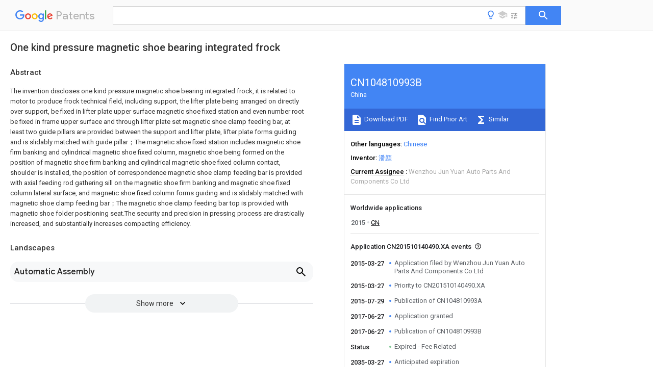

--- FILE ---
content_type: text/html
request_url: https://patents.google.com/patent/CN104810993B/en
body_size: 15691
content:
<!DOCTYPE html>
<html lang="en">
  <head>
    <title>CN104810993B - One kind pressure magnetic shoe bearing integrated frock 
        - Google Patents</title>

    <meta name="viewport" content="width=device-width, initial-scale=1">
    <meta charset="UTF-8">
    <meta name="referrer" content="origin-when-crossorigin">
    <link rel="canonical" href="https://patents.google.com/patent/CN104810993B/en">
    <meta name="description" content="
     The invention discloses one kind pressure magnetic shoe bearing integrated frock, it is related to motor to produce frock technical field, including support, the lifter plate being arranged on directly over support, be fixed in lifter plate upper surface magnetic shoe fixed station and even number root be fixed in frame upper surface and through lifter plate set magnetic shoe clamp feeding bar, at least two guide pillars are provided between the support and lifter plate, lifter plate forms guiding and is slidably matched with guide pillar；The magnetic shoe fixed station includes magnetic shoe firm banking and cylindrical magnetic shoe fixed column, magnetic shoe being formed on the position of magnetic shoe firm banking and cylindrical magnetic shoe fixed column contact, shoulder is installed, the position of correspondence magnetic shoe clamp feeding bar is provided with axial feeding rod gathering sill on the magnetic shoe firm banking and magnetic shoe fixed column lateral surface, and magnetic shoe fixed column forms guiding and is slidably matched with magnetic shoe clamp feeding bar；The magnetic shoe clamp feeding bar top is provided with magnetic shoe folder positioning seat.The security and precision in pressing process are drastically increased, and substantially increases compacting efficiency. 
     
   
   ">
    <meta name="DC.type" content="patent">
    <meta name="DC.title" content="One kind pressure magnetic shoe bearing integrated frock 
       ">
    <meta name="DC.date" content="2015-03-27" scheme="dateSubmitted">
    <meta name="DC.description" content="
     The invention discloses one kind pressure magnetic shoe bearing integrated frock, it is related to motor to produce frock technical field, including support, the lifter plate being arranged on directly over support, be fixed in lifter plate upper surface magnetic shoe fixed station and even number root be fixed in frame upper surface and through lifter plate set magnetic shoe clamp feeding bar, at least two guide pillars are provided between the support and lifter plate, lifter plate forms guiding and is slidably matched with guide pillar；The magnetic shoe fixed station includes magnetic shoe firm banking and cylindrical magnetic shoe fixed column, magnetic shoe being formed on the position of magnetic shoe firm banking and cylindrical magnetic shoe fixed column contact, shoulder is installed, the position of correspondence magnetic shoe clamp feeding bar is provided with axial feeding rod gathering sill on the magnetic shoe firm banking and magnetic shoe fixed column lateral surface, and magnetic shoe fixed column forms guiding and is slidably matched with magnetic shoe clamp feeding bar；The magnetic shoe clamp feeding bar top is provided with magnetic shoe folder positioning seat.The security and precision in pressing process are drastically increased, and substantially increases compacting efficiency. 
     
   
   ">
    <meta name="citation_patent_application_number" content="CN:201510140490.XA">
    <meta name="citation_pdf_url" content="https://patentimages.storage.googleapis.com/85/57/f5/d48dcd7b358292/CN104810993B.pdf">
    <meta name="citation_patent_number" content="CN:104810993:B">
    <meta name="DC.date" content="2017-06-27" scheme="issue">
    <meta name="DC.contributor" content="潘颜" scheme="inventor">
    <meta name="DC.contributor" content="Wenzhou Jun Yuan Auto Parts And Components Co Ltd" scheme="assignee">
    <meta name="DC.relation" content="US:4587721" scheme="references">
    <meta name="DC.relation" content="JP:H0984284:A" scheme="references">
    <meta name="DC.relation" content="EP:1315273:A2" scheme="references">
    <meta name="DC.relation" content="JP:2005143254:A" scheme="references">
    <meta name="DC.relation" content="CN:201750296:U" scheme="references">
    <meta name="DC.relation" content="CN:102594041:A" scheme="references">
    <meta name="DC.relation" content="CN:102857010:A" scheme="references">
    <meta name="DC.relation" content="CN:203645491:U" scheme="references">
    <meta name="DC.relation" content="CN:104362811:A" scheme="references">
    <meta name="DC.relation" content="CN:204179873:U" scheme="references">
    <meta name="DC.relation" content="CN:104393718:A" scheme="references">
    <meta name="DC.relation" content="CN:204538917:U" scheme="references">
    <link rel="stylesheet" href="https://fonts.googleapis.com/css?family=Roboto:400,400italic,500,500italic,700">
    <link rel="stylesheet" href="https://fonts.googleapis.com/css?family=Product+Sans">
    <link rel="stylesheet" href="https://fonts.googleapis.com/css2?family=Google+Sans:wght@400;500;700">

    <style>
      
      #gb { top: 15px; left: auto; right: 0; width: auto; min-width: 135px !important; }   
      body { transition: none; }
    </style>
    <script></script>

    <script>
      window.version = 'patent-search.search_20250707_RC00';

      function sendFeedback() {
        userfeedback.api.startFeedback({
          'productId': '713680',
          'bucket': 'patent-search-web',
          'productVersion': window.version,
        });
      }

      window.experiments = {};
      window.experiments.patentCountries = "ae,ag,al,am,ao,ap,ar,at,au,aw,az,ba,bb,bd,be,bf,bg,bh,bj,bn,bo,br,bw,bx,by,bz,ca,cf,cg,ch,ci,cl,cm,cn,co,cr,cs,cu,cy,cz,dd,de,dj,dk,dm,do,dz,ea,ec,ee,eg,em,ep,es,fi,fr,ga,gb,gc,gd,ge,gh,gm,gn,gq,gr,gt,gw,hk,hn,hr,hu,ib,id,ie,il,in,ir,is,it,jo,jp,ke,kg,kh,km,kn,kp,kr,kw,kz,la,lc,li,lk,lr,ls,lt,lu,lv,ly,ma,mc,md,me,mg,mk,ml,mn,mo,mr,mt,mw,mx,my,mz,na,ne,ng,ni,nl,no,nz,oa,om,pa,pe,pg,ph,pl,pt,py,qa,ro,rs,ru,rw,sa,sc,sd,se,sg,si,sk,sl,sm,sn,st,su,sv,sy,sz,td,tg,th,tj,tm,tn,tr,tt,tw,tz,ua,ug,us,uy,uz,vc,ve,vn,wo,yu,za,zm,zw";
      
      
      window.experiments.keywordWizard = true;
      
      
      
      window.experiments.definitions = true;
      window.experiments.plogs = true;

      window.Polymer = {
        dom: 'shady',
        lazyRegister: true,
      };
    </script>

    <script src="//www.gstatic.com/patent-search/frontend/patent-search.search_20250707_RC00/scs/compiled_dir/webcomponentsjs/webcomponents-lite.min.js"></script>
    <link rel="import" href="//www.gstatic.com/patent-search/frontend/patent-search.search_20250707_RC00/scs/compiled_dir/search-app-vulcanized.html">
  </head>
  <body unresolved>
    
    
    <script></script>
    <script src="//www.gstatic.com/patent-search/frontend/patent-search.search_20250707_RC00/scs/compiled_dir/search-app-vulcanized.js"></script>
    <search-app>
      
      

      <article class="result" itemscope itemtype="http://schema.org/ScholarlyArticle">
  <h1 itemprop="pageTitle">CN104810993B - One kind pressure magnetic shoe bearing integrated frock 
        - Google Patents</h1>
  <span itemprop="title">One kind pressure magnetic shoe bearing integrated frock 
       </span>

  <meta itemprop="type" content="patent">
  <a href="https://patentimages.storage.googleapis.com/85/57/f5/d48dcd7b358292/CN104810993B.pdf" itemprop="pdfLink">Download PDF</a>
  <h2>Info</h2>

  <dl>
    <dt>Publication number</dt>
    <dd itemprop="publicationNumber">CN104810993B</dd>
    <meta itemprop="numberWithoutCodes" content="104810993">
    <meta itemprop="kindCode" content="B">
    <meta itemprop="publicationDescription" content="Granted patent for invention">
    <span>CN104810993B</span>
    <span>CN201510140490.XA</span>
    <span>CN201510140490A</span>
    <span>CN104810993B</span>
    <span>CN 104810993 B</span>
    <span>CN104810993 B</span>
    <span>CN 104810993B</span>
    <span>  </span>
    <span> </span>
    <span> </span>
    <span>CN 201510140490 A</span>
    <span>CN201510140490 A</span>
    <span>CN 201510140490A</span>
    <span>CN 104810993 B</span>
    <span>CN104810993 B</span>
    <span>CN 104810993B</span>

    <dt>Authority</dt>
    <dd itemprop="countryCode">CN</dd>
    <dd itemprop="countryName">China</dd>

    <dt>Prior art keywords</dt>
    <dd itemprop="priorArtKeywords" repeat>magnetic shoe</dd>
    <dd itemprop="priorArtKeywords" repeat>bearing</dd>
    <dd itemprop="priorArtKeywords" repeat>lifter plate</dd>
    <dd itemprop="priorArtKeywords" repeat>fixed column</dd>
    <dd itemprop="priorArtKeywords" repeat>support</dd>

    <dt>Prior art date</dt>
    <dd><time itemprop="priorArtDate" datetime="2015-03-27">2015-03-27</time></dd>

    <dt>Legal status (The legal status is an assumption and is not a legal conclusion. Google has not performed a legal analysis and makes no representation as to the accuracy of the status listed.)</dt>
    <dd itemprop="legalStatusIfi" itemscope>
      <span itemprop="status">Expired - Fee Related</span>
    </dd>
  </dl>

  <dt>Application number</dt>
  <dd itemprop="applicationNumber">CN201510140490.XA</dd>

  <dt>Other languages</dt>
  <dd itemprop="otherLanguages" itemscope repeat>
    <a href="/patent/CN104810993B/zh">
      <span itemprop="name">Chinese</span> (<span itemprop="code">zh</span>)
    </a>
  </dd>

  <dt>Other versions</dt>
  <dd itemprop="directAssociations" itemscope repeat>
    <a href="/patent/CN104810993A/en">
      <span itemprop="publicationNumber">CN104810993A</span>
      (<span itemprop="primaryLanguage">en</span>
    </a>
  </dd>

  <dt>Inventor</dt>
  <dd itemprop="inventor" repeat>潘颜</dd>

  <dt>Current Assignee (The listed assignees may be inaccurate. Google has not performed a legal analysis and makes no representation or warranty as to the accuracy of the list.)</dt>
  <dd itemprop="assigneeCurrent" repeat>
    Wenzhou Jun Yuan Auto Parts And Components Co Ltd
  </dd>

  <dt>Original Assignee</dt>
  <dd itemprop="assigneeOriginal" repeat>Wenzhou Jun Yuan Auto Parts And Components Co Ltd</dd>

  <dt>Priority date (The priority date is an assumption and is not a legal conclusion. Google has not performed a legal analysis and makes no representation as to the accuracy of the date listed.)</dt>
  <dd><time itemprop="priorityDate" datetime="2015-03-27">2015-03-27</time></dd>

  <dt>Filing date</dt>
  <dd><time itemprop="filingDate" datetime="2015-03-27">2015-03-27</time></dd>

  <dt>Publication date</dt>
  <dd><time itemprop="publicationDate" datetime="2017-06-27">2017-06-27</time></dd>

  
  <dd itemprop="events" itemscope repeat>
    <time itemprop="date" datetime="2015-03-27">2015-03-27</time>
    <span itemprop="title">Application filed by Wenzhou Jun Yuan Auto Parts And Components Co Ltd</span>
    <span itemprop="type">filed</span>
    <span itemprop="critical" content="true" bool>Critical</span>
    
    
    
    <span itemprop="assigneeSearch">Wenzhou Jun Yuan Auto Parts And Components Co Ltd</span>
  </dd>
  <dd itemprop="events" itemscope repeat>
    <time itemprop="date" datetime="2015-03-27">2015-03-27</time>
    <span itemprop="title">Priority to CN201510140490.XA</span>
    <span itemprop="type">priority</span>
    <span itemprop="critical" content="true" bool>Critical</span>
    
    
    <span itemprop="documentId">patent/CN104810993B/en</span>
    
  </dd>
  <dd itemprop="events" itemscope repeat>
    <time itemprop="date" datetime="2015-07-29">2015-07-29</time>
    <span itemprop="title">Publication of CN104810993A</span>
    <span itemprop="type">publication</span>
    <span itemprop="critical" content="true" bool>Critical</span>
    
    
    <span itemprop="documentId">patent/CN104810993A/en</span>
    
  </dd>
  <dd itemprop="events" itemscope repeat>
    <time itemprop="date" datetime="2017-06-27">2017-06-27</time>
    <span itemprop="title">Application granted</span>
    <span itemprop="type">granted</span>
    <span itemprop="critical" content="true" bool>Critical</span>
    
    
    
    
  </dd>
  <dd itemprop="events" itemscope repeat>
    <time itemprop="date" datetime="2017-06-27">2017-06-27</time>
    <span itemprop="title">Publication of CN104810993B</span>
    <span itemprop="type">publication</span>
    <span itemprop="critical" content="true" bool>Critical</span>
    
    
    <span itemprop="documentId">patent/CN104810993B/en</span>
    
  </dd>
  <dd itemprop="events" itemscope repeat>
    <time itemprop="date">Status</time>
    <span itemprop="title">Expired - Fee Related</span>
    <span itemprop="type">legal-status</span>
    <span itemprop="critical" content="true" bool>Critical</span>
    <span itemprop="current" content="true" bool>Current</span>
    
    
    
  </dd>
  <dd itemprop="events" itemscope repeat>
    <time itemprop="date" datetime="2035-03-27">2035-03-27</time>
    <span itemprop="title">Anticipated expiration</span>
    <span itemprop="type">legal-status</span>
    <span itemprop="critical" content="true" bool>Critical</span>
    
    
    
    
  </dd>

  <h2>Links</h2>
  <ul>
    

    <li itemprop="links" itemscope repeat>
        <meta itemprop="id" content="espacenetLink">
        <a href="https://worldwide.espacenet.com/publicationDetails/biblio?CC=CN&amp;NR=104810993B&amp;KC=B&amp;FT=D" itemprop="url" target="_blank"><span itemprop="text">Espacenet</span></a>
      </li>
      

    

    <li itemprop="links" itemscope repeat>
      <meta itemprop="id" content="globalDossierLink">
      <a href="https://globaldossier.uspto.gov/result/application/CN/201510140490/1" itemprop="url" target="_blank"><span itemprop="text">Global Dossier</span></a>
    </li>

    

      

      

      
      <li itemprop="links" itemscope repeat>
        <meta itemprop="id" content="stackexchangeLink">
        <a href="https://patents.stackexchange.com/questions/tagged/CN104810993B" itemprop="url"><span itemprop="text">Discuss</span></a>
      </li>
  </ul>

  <ul itemprop="concept" itemscope>
    <li itemprop="match" itemscope repeat>
      <span itemprop="id">238000003825</span>
      <span itemprop="name">pressing</span>
      <span itemprop="domain">Methods</span>
      <span itemprop="svg_large"></span>
      <span itemprop="svg_small"></span>
      <span itemprop="smiles"></span>
      <span itemprop="inchi_key"></span>
      <span itemprop="similarity">0.000</span>
      <span itemprop="sections" repeat>claims</span>
      <span itemprop="sections" repeat>abstract</span>
      <span itemprop="sections" repeat>description</span>
      <span itemprop="count">12</span>
    </li>
    <li itemprop="match" itemscope repeat>
      <span itemprop="id">238000000034</span>
      <span itemprop="name">method</span>
      <span itemprop="domain">Methods</span>
      <span itemprop="svg_large"></span>
      <span itemprop="svg_small"></span>
      <span itemprop="smiles"></span>
      <span itemprop="inchi_key"></span>
      <span itemprop="similarity">0.000</span>
      <span itemprop="sections" repeat>abstract</span>
      <span itemprop="sections" repeat>description</span>
      <span itemprop="count">8</span>
    </li>
    <li itemprop="match" itemscope repeat>
      <span itemprop="id">238000010586</span>
      <span itemprop="name">diagram</span>
      <span itemprop="domain">Methods</span>
      <span itemprop="svg_large"></span>
      <span itemprop="svg_small"></span>
      <span itemprop="smiles"></span>
      <span itemprop="inchi_key"></span>
      <span itemprop="similarity">0.000</span>
      <span itemprop="sections" repeat>description</span>
      <span itemprop="count">7</span>
    </li>
    <li itemprop="match" itemscope repeat>
      <span itemprop="id">238000009434</span>
      <span itemprop="name">installation</span>
      <span itemprop="domain">Methods</span>
      <span itemprop="svg_large"></span>
      <span itemprop="svg_small"></span>
      <span itemprop="smiles"></span>
      <span itemprop="inchi_key"></span>
      <span itemprop="similarity">0.000</span>
      <span itemprop="sections" repeat>description</span>
      <span itemprop="count">5</span>
    </li>
    <li itemprop="match" itemscope repeat>
      <span itemprop="id">SZVJSHCCFOBDDC-UHFFFAOYSA-N</span>
      <span itemprop="name">iron(II,III) oxide</span>
      <span itemprop="domain">Inorganic materials</span>
      <span itemprop="svg_large"></span>
      <span itemprop="svg_small"></span>
      <span itemprop="smiles">O=[Fe]O[Fe]O[Fe]=O</span>
      <span itemprop="inchi_key">SZVJSHCCFOBDDC-UHFFFAOYSA-N</span>
      <span itemprop="similarity">0.000</span>
      <span itemprop="sections" repeat>description</span>
      <span itemprop="count">5</span>
    </li>
    <li itemprop="match" itemscope repeat>
      <span itemprop="id">238000004519</span>
      <span itemprop="name">manufacturing process</span>
      <span itemprop="domain">Methods</span>
      <span itemprop="svg_large"></span>
      <span itemprop="svg_small"></span>
      <span itemprop="smiles"></span>
      <span itemprop="inchi_key"></span>
      <span itemprop="similarity">0.000</span>
      <span itemprop="sections" repeat>description</span>
      <span itemprop="count">3</span>
    </li>
    <li itemprop="match" itemscope repeat>
      <span itemprop="id">230000006378</span>
      <span itemprop="name">damage</span>
      <span itemprop="domain">Effects</span>
      <span itemprop="svg_large"></span>
      <span itemprop="svg_small"></span>
      <span itemprop="smiles"></span>
      <span itemprop="inchi_key"></span>
      <span itemprop="similarity">0.000</span>
      <span itemprop="sections" repeat>description</span>
      <span itemprop="count">2</span>
    </li>
    <li itemprop="match" itemscope repeat>
      <span itemprop="id">230000005611</span>
      <span itemprop="name">electricity</span>
      <span itemprop="domain">Effects</span>
      <span itemprop="svg_large"></span>
      <span itemprop="svg_small"></span>
      <span itemprop="smiles"></span>
      <span itemprop="inchi_key"></span>
      <span itemprop="similarity">0.000</span>
      <span itemprop="sections" repeat>description</span>
      <span itemprop="count">2</span>
    </li>
    <li itemprop="match" itemscope repeat>
      <span itemprop="id">238000005516</span>
      <span itemprop="name">engineering process</span>
      <span itemprop="domain">Methods</span>
      <span itemprop="svg_large"></span>
      <span itemprop="svg_small"></span>
      <span itemprop="smiles"></span>
      <span itemprop="inchi_key"></span>
      <span itemprop="similarity">0.000</span>
      <span itemprop="sections" repeat>description</span>
      <span itemprop="count">2</span>
    </li>
    <li itemprop="match" itemscope repeat>
      <span itemprop="id">230000007306</span>
      <span itemprop="name">turnover</span>
      <span itemprop="domain">Effects</span>
      <span itemprop="svg_large"></span>
      <span itemprop="svg_small"></span>
      <span itemprop="smiles"></span>
      <span itemprop="inchi_key"></span>
      <span itemprop="similarity">0.000</span>
      <span itemprop="sections" repeat>description</span>
      <span itemprop="count">2</span>
    </li>
    <li itemprop="match" itemscope repeat>
      <span itemprop="id">230000006978</span>
      <span itemprop="name">adaptation</span>
      <span itemprop="domain">Effects</span>
      <span itemprop="svg_large"></span>
      <span itemprop="svg_small"></span>
      <span itemprop="smiles"></span>
      <span itemprop="inchi_key"></span>
      <span itemprop="similarity">0.000</span>
      <span itemprop="sections" repeat>description</span>
      <span itemprop="count">1</span>
    </li>
    <li itemprop="match" itemscope repeat>
      <span itemprop="id">238000012271</span>
      <span itemprop="name">agricultural production</span>
      <span itemprop="domain">Methods</span>
      <span itemprop="svg_large"></span>
      <span itemprop="svg_small"></span>
      <span itemprop="smiles"></span>
      <span itemprop="inchi_key"></span>
      <span itemprop="similarity">0.000</span>
      <span itemprop="sections" repeat>description</span>
      <span itemprop="count">1</span>
    </li>
    <li itemprop="match" itemscope repeat>
      <span itemprop="id">230000000994</span>
      <span itemprop="name">depressogenic effect</span>
      <span itemprop="domain">Effects</span>
      <span itemprop="svg_large"></span>
      <span itemprop="svg_small"></span>
      <span itemprop="smiles"></span>
      <span itemprop="inchi_key"></span>
      <span itemprop="similarity">0.000</span>
      <span itemprop="sections" repeat>description</span>
      <span itemprop="count">1</span>
    </li>
    <li itemprop="match" itemscope repeat>
      <span itemprop="id">239000012634</span>
      <span itemprop="name">fragment</span>
      <span itemprop="domain">Substances</span>
      <span itemprop="svg_large"></span>
      <span itemprop="svg_small"></span>
      <span itemprop="smiles"></span>
      <span itemprop="inchi_key"></span>
      <span itemprop="similarity">0.000</span>
      <span itemprop="sections" repeat>description</span>
      <span itemprop="count">1</span>
    </li>
    <li itemprop="match" itemscope repeat>
      <span itemprop="id">238000009776</span>
      <span itemprop="name">industrial production</span>
      <span itemprop="domain">Methods</span>
      <span itemprop="svg_large"></span>
      <span itemprop="svg_small"></span>
      <span itemprop="smiles"></span>
      <span itemprop="inchi_key"></span>
      <span itemprop="similarity">0.000</span>
      <span itemprop="sections" repeat>description</span>
      <span itemprop="count">1</span>
    </li>
    <li itemprop="match" itemscope repeat>
      <span itemprop="id">238000011900</span>
      <span itemprop="name">installation process</span>
      <span itemprop="domain">Methods</span>
      <span itemprop="svg_large"></span>
      <span itemprop="svg_small"></span>
      <span itemprop="smiles"></span>
      <span itemprop="inchi_key"></span>
      <span itemprop="similarity">0.000</span>
      <span itemprop="sections" repeat>description</span>
      <span itemprop="count">1</span>
    </li>
    <li itemprop="match" itemscope repeat>
      <span itemprop="id">230000005389</span>
      <span itemprop="name">magnetism</span>
      <span itemprop="domain">Effects</span>
      <span itemprop="svg_large"></span>
      <span itemprop="svg_small"></span>
      <span itemprop="smiles"></span>
      <span itemprop="inchi_key"></span>
      <span itemprop="similarity">0.000</span>
      <span itemprop="sections" repeat>description</span>
      <span itemprop="count">1</span>
    </li>
    <li itemprop="match" itemscope repeat>
      <span itemprop="id">238000012986</span>
      <span itemprop="name">modification</span>
      <span itemprop="domain">Methods</span>
      <span itemprop="svg_large"></span>
      <span itemprop="svg_small"></span>
      <span itemprop="smiles"></span>
      <span itemprop="inchi_key"></span>
      <span itemprop="similarity">0.000</span>
      <span itemprop="sections" repeat>description</span>
      <span itemprop="count">1</span>
    </li>
    <li itemprop="match" itemscope repeat>
      <span itemprop="id">230000004048</span>
      <span itemprop="name">modification</span>
      <span itemprop="domain">Effects</span>
      <span itemprop="svg_large"></span>
      <span itemprop="svg_small"></span>
      <span itemprop="smiles"></span>
      <span itemprop="inchi_key"></span>
      <span itemprop="similarity">0.000</span>
      <span itemprop="sections" repeat>description</span>
      <span itemprop="count">1</span>
    </li>
    <li itemprop="match" itemscope repeat>
      <span itemprop="id">239000007787</span>
      <span itemprop="name">solid</span>
      <span itemprop="domain">Substances</span>
      <span itemprop="svg_large"></span>
      <span itemprop="svg_small"></span>
      <span itemprop="smiles"></span>
      <span itemprop="inchi_key"></span>
      <span itemprop="similarity">0.000</span>
      <span itemprop="sections" repeat>description</span>
      <span itemprop="count">1</span>
    </li>
    <li itemprop="match" itemscope repeat>
      <span itemprop="id">230000001629</span>
      <span itemprop="name">suppression</span>
      <span itemprop="domain">Effects</span>
      <span itemprop="svg_large"></span>
      <span itemprop="svg_small"></span>
      <span itemprop="smiles"></span>
      <span itemprop="inchi_key"></span>
      <span itemprop="similarity">0.000</span>
      <span itemprop="sections" repeat>description</span>
      <span itemprop="count">1</span>
    </li>
  </ul>

  

  

  

  

  

  <section>
    <h2>Landscapes</h2>
    <ul>
      <li itemprop="landscapes" itemscope repeat>
        <span itemprop="name">Automatic Assembly</span>
        (<span itemprop="type">AREA</span>)
      </li>
    </ul>
  </section>


  <section itemprop="abstract" itemscope>
    <h2>Abstract</h2>
    
    <div itemprop="content" html><abstract mxw-id="PA331555854" lang="EN" load-source="patent-office">
    <div num="0001" class="abstract">The invention discloses one kind pressure magnetic shoe bearing integrated frock, it is related to motor to produce frock technical field, including support, the lifter plate being arranged on directly over support, be fixed in lifter plate upper surface magnetic shoe fixed station and even number root be fixed in frame upper surface and through lifter plate set magnetic shoe clamp feeding bar, at least two guide pillars are provided between the support and lifter plate, lifter plate forms guiding and is slidably matched with guide pillar；The magnetic shoe fixed station includes magnetic shoe firm banking and cylindrical magnetic shoe fixed column, magnetic shoe being formed on the position of magnetic shoe firm banking and cylindrical magnetic shoe fixed column contact, shoulder is installed, the position of correspondence magnetic shoe clamp feeding bar is provided with axial feeding rod gathering sill on the magnetic shoe firm banking and magnetic shoe fixed column lateral surface, and magnetic shoe fixed column forms guiding and is slidably matched with magnetic shoe clamp feeding bar；The magnetic shoe clamp feeding bar top is provided with magnetic shoe folder positioning seat.The security and precision in pressing process are drastically increased, and substantially increases compacting efficiency.</div>
    </abstract>
  </div>
  </section>

  <section itemprop="description" itemscope>
    <h2>Description</h2>
    
    <div itemprop="content" html><div mxw-id="PDES222075417" lang="EN" load-source="patent-office" class="description">
    <invention-title lang="EN" id="en-tilte1">One kind pressure magnetic shoe bearing integrated frock</invention-title>
    <technical-field>
      <div id="p0001" num="0001" class="description-paragraph">Technical field</div>
      <div id="p0002" num="0002" class="description-paragraph">The present invention relates to motor production frock technical field, a kind of pressure magnetic shoe bearing integrated frock is particularly related to.</div>
    </technical-field>
    <background-art>
      <div id="p0003" num="0003" class="description-paragraph">Background technology</div>
      <div id="p0004" num="0004" class="description-paragraph">Magneto has the advantages that simple structure, reliability are high, specific power is big, small in volume.Therefore, permanent magnetism
Generator is widely used in Aero-Space, automobile making and industrial and agricultural production.In the assembling process of magneto, need
By magnetic shoe according to design and installation in casing.Method of traditional mounting process using installing manually, installs generally tool manually
Have the shortcomings that installation accuracy is poor, efficiency is low.With the development of production technology, a series of magnetic shoe assembly tooling starts to be applied to electricity
Machine magnetic shoe assembles field.</div>
      <div id="p0005" num="0005" class="description-paragraph">Most of magnetic shoe assembly tooling on the market at present is used first presss from both sides according to specific shape magnetic shoe and magnetic shoe
Arrange, then depressed casing with cylinder, so as to complete the assembling of magnetic shoe, reset is then completed by cylinder again.In the presser
In sequence, magnetic shoe can be impacted, inevitably cause the destruction to magnetic shoe.It is additionally, since and has been mounted with magnetic shoe,
Require that the installation site of bearing is accurate in the bearing installation process of next step again, while the destruction to magnetic shoe can not be caused, increase
Production difficulty.</div>
    </background-art>
    <disclosure>
      <div id="p0006" num="0006" class="description-paragraph">The content of the invention</div>
      <div id="p0007" num="0007" class="description-paragraph">It is an object of the invention to：In view of the shortcomings of the prior art, the invention provides one kind pressure magnetic shoe bearing integrated work
Dress.</div>
      <div id="p0008" num="0008" class="description-paragraph">In order to realize foregoing invention purpose, the present invention is adopted the following technical scheme that：One kind pressure magnetic shoe bearing integrated frock, bag
Include support, the lifter plate being arranged on directly over support, be fixed in lifter plate upper surface magnetic shoe fixed station and even number root be fixed in
Frame upper surface and the magnetic shoe clamp feeding bar set through lifter plate, are provided with least two and lead between the support and lifter plate
Post, lifter plate forms guiding and is slidably matched with guide pillar；The magnetic shoe fixed station includes that magnetic shoe firm banking and cylindrical magnetic shoe are consolidated
Magnetic shoe being formed on the position of fixed column, magnetic shoe firm banking and cylindrical magnetic shoe fixed column contact and shoulder being installed, the magnetic shoe is fixed
The position of correspondence magnetic shoe clamp feeding bar is provided with axial feeding rod gathering sill on base and magnetic shoe fixed column lateral surface, and magnetic shoe is solid
Fixed column forms guiding and is slidably matched with magnetic shoe clamp feeding bar；The magnetic shoe clamp feeding bar top is provided with magnetic shoe folder positioning seat.</div>
      <div id="p0009" num="0009" class="description-paragraph">By using above-mentioned setting, the result is that：In assembling process before pressing, casing is located in into magnetic shoe manually
In fixed column, pressing process is to clamp in casing between adjacent magnetic shoe magnetic shoe, in the absence of the risk for crushing magnetic shoe, from
Magnetic shoe fragment into the risk of casing internal is prevented in root.</div>
      <div id="p0010" num="0010" class="description-paragraph">As the further setting of the present invention：The pressure magnetic shoe bearing integrated frock also includes bearing pressing assembly, described
Bearing pressing assembly includes the bearing locating dowel bearing push rod being detachably connected with bearing locating dowel and is fixedly connected with support
Pressure bearing base；The magnetic shoe fixed station is provided with along the symmetrical axially extending bore of its axis centre, and the bearing locating dowel is set
In magnetic shoe fixed column upper surface, the bearing push rod is through magnetic shoe fixed station and lifter plate setting, the bearing locating dowel and axle
Hold push rod coaxial with magnetic shoe fixed station.</div>
      <div id="p0011" num="0011" class="description-paragraph">By using above-mentioned setting, the result is that：Meanwhile, described pressure magnetic shoe bearing integrated frock can be by bearing simultaneously
It is pressed into casing, saves operation sequence, improves efficiency.</div>
      <div id="p0012" num="0012" class="description-paragraph">As the further setting of the present invention：The part being located between support and lifter plate on the guide pillar is arranged with reset
Spring.</div>
      <div id="p0013" num="0013" class="description-paragraph">By using above-mentioned setting, the result is that：Described lifter plate can be made to recover automatically after suppression process is completed
To origin-location, noise is reduced, while substantially increasing operating efficiency.</div>
      <div id="p0014" num="0014" class="description-paragraph">As the further setting of the present invention：Dynamic clamping head and quiet clamping head is provided between the bearing push rod bottom and lifter plate.</div>
      <div id="p0015" num="0015" class="description-paragraph">By using above-mentioned setting, the result is that：Bearing locating dowel and bearing push rod can be made after the completion of bearing pressing process
Automatically reset, effectively increase bearing compacting efficiency.</div>
      <div id="p0016" num="0016" class="description-paragraph">As the further setting of the present invention：The last item holds base upper surface and is provided with height adjusting blocks, and the height is adjusted
Locking nub is detachably connected with pressure bearing base.</div>
      <div id="p0017" num="0017" class="description-paragraph">By using above-mentioned setting, the result is that：Can be adjusted according to actual conditions, the height to bearing push rod, with
Meet different operation needs.</div>
      <div id="p0018" num="0018" class="description-paragraph">As the further setting of the present invention：Feeding rod in the magnetic shoe fixed column is oriented to trench bottom and is provided with and can turn over up and down
The magnetic shoe baffle plate for turning.</div>
      <div id="p0019" num="0019" class="description-paragraph">By using above-mentioned setting, the result is that：The position of magnetic shoe can be further constrained, makes the installation of magnetic shoe more smart
Really.</div>
      <div id="p0020" num="0020" class="description-paragraph">As the further setting of the present invention：The support is provided with casing locating piece, the casing locating piece direction electricity
The side of machine casing is and motor case radian identical arc.</div>
      <div id="p0021" num="0021" class="description-paragraph">By using above-mentioned setting, the result is that：Casing installation site can be effectively controlled, increases operation precision.</div>
    </disclosure>
    <description-of-drawings>
      <div id="p0022" num="0022" class="description-paragraph">Brief description of the drawings</div>
      <div id="p0023" num="0023" class="description-paragraph">Fig. 1 is embodiment of the present invention overall structure diagram；</div>
      <div id="p0024" num="0024" class="description-paragraph">Fig. 2 is embodiment of the present invention assembling structure schematic diagram；</div>
      <div id="p0025" num="0025" class="description-paragraph">Fig. 3 is embodiment of the present invention overall structure diagram；</div>
      <div id="p0026" num="0026" class="description-paragraph">Fig. 4 is embodiment of the present invention overall structure diagram；</div>
      <div id="p0027" num="0027" class="description-paragraph">Fig. 5 is embodiment of the present invention overall structure diagram；</div>
      <div id="p0028" num="0028" class="description-paragraph">Fig. 6 is embodiment of the present invention overall structure diagram；</div>
      <div id="p0029" num="0029" class="description-paragraph">Fig. 7 is embodiment of the present invention overall structure diagram.</div>
      <div id="p0030" num="0030" class="description-paragraph">In figure：1st, support, 11, pressure bearing base, 111, height adjusting blocks, 12, casing locating piece, 2, lifter plate, 3, magnetic
Watt fixed station, 31, magnetic shoe fixed column, 32, magnetic shoe firm banking, 33, feeding rod gathering sill, 34, magnetic shoe shoulder is installed, 35, magnetic
Eaves tile plate, 4, magnetic shoe clamp feeding bar, 41, magnetic shoe folder, 42, the clamping reservation of magnetic shoe, 421, magnetic shoe folder fixed station, 422, magnetite positioning
Hole, 423, magnetite, 5, guide pillar, 51, back-moving spring, 6, bearing locating dowel, 61, bearing folder, 62, oil suction felt, 63, oil-containing axle
Hold, 7, pressure bearing push rod, 71, reset rubber, 8, magnetic shoe, 9, drive pressing plate, 10, casing.</div>
    </description-of-drawings>
    <mode-for-invention>
      <div id="p0031" num="0031" class="description-paragraph">Specific embodiment</div>
      <div id="p0032" num="0032" class="description-paragraph">As shown in Fig. 1-Fig. 7, this specific embodiment is a kind of pressure magnetic shoe bearing integrated frock, including support 1, is arranged on machine
Lifter plate 2 directly over seat, the magnetic shoe fixed station 3 and even number root for being fixed in lifter plate upper surface are fixed in frame upper surface and pass through
Wear the magnetic shoe clamp feeding bar 4 of lifter plate setting, be provided with least two guide pillars 5 between the support 1 and lifter plate 2, lifter plate 2 with
Guide pillar 5 forms guiding and is slidably matched, and the part being located between support 1 and lifter plate 2 on the guide pillar 5 is arranged with back-moving spring
51.The magnetic shoe fixed station 3 includes magnetic shoe firm banking 32 and cylindrical magnetic shoe fixed column 31, magnetic shoe firm banking 32 and circle
Magnetic shoe being formed on the position of the contact of cylindricality magnetic shoe fixed column 31, shoulder 34, the magnetic shoe firm banking 32 and magnetic shoe fixed column are installed
The position of correspondence magnetic shoe clamp feeding bar 4 is provided with axial feeding rod gathering sill 33, magnetic shoe fixed column 31 and magnetic on 31 lateral surfaces
Watt clamp feeding bar 4 forms guiding and is slidably matched, and the bottom of feeding rod gathering sill 33 on the magnetic shoe fixed station 3 is provided with and can turn over up and down
The magnetic shoe baffle plate 35 for turning.The top of the magnetic shoe clamp feeding bar 4 is provided with magnetic shoe folder positioning seat 42.</div>
      <div id="p0033" num="0033" class="description-paragraph">Bearing pressing assembly includes the bearing push rod 7 and and machine that bearing locating dowel 6 and bearing locating dowel 6 are detachably connected
The pressure bearing base 11 that seat is fixedly connected；The magnetic shoe fixed station 3 is provided with along the symmetrical axially extending bore of its axis centre, described
Bearing locating dowel 6 is arranged on the upper surface of magnetic shoe fixed column 31, and the bearing push rod 7 sets through magnetic shoe fixed station 3 and lifter plate 2
Put, elastic reset rubber 71, the bearing locating dowel 6 and bearing push rod are provided between the bottom of the bearing push rod 7 and lifter plate 2
7 is coaxial with magnetic shoe fixed station 3.Pressure bearing base 11 upper surface is provided with height adjusting blocks 111, the height adjusting blocks 111
It is detachably connected with pressure bearing base 11.</div>
      <div id="p0034" num="0034" class="description-paragraph">The lifter plate 2 is provided with casing locating piece 12, and the casing locating piece 12 is towards the side of motor case 10
With the radian identical arc of motor case 10.</div>
      <div id="p0035" num="0035" class="description-paragraph">During assembling, the top of magnetic shoe clamp feeding bar 4 is provided with the magnetic shoe for pressing from both sides 41 shape adaptations with magnetic shoe and presss from both sides fixed station 421, magnetic shoe
Folder fixed station 421 is provided with magnetite location hole 422 with the contact surface of magnetic shoe folder 41, and magnetite 423 is embedded with magnetite location hole 422.
Bearing folder 61, oil suction felt 62 and oiliness bearing 63 are disposed with bearing locating dowel 6 from down to up.Casing 10 covers manually
It is located on magnetic shoe fixed station 3, compacting is completed by being arranged on the driving pressing plate 9 directly over magnetic shoe fixed station 3.</div>
      <div id="p0036" num="0036" class="description-paragraph">Embodiment described above is only that the preferred embodiment of the present invention is described, not to structure of the invention
Think and scope is defined, under the premise of design concept of the present invention is not departed from, ordinary skill technical staff is to this hair in this area
The all variations and modifications that bright technical scheme is made, are all contained in protection scope of the present invention.</div>
    </mode-for-invention>
  </div>
  </div>
  </section>

  <section itemprop="claims" itemscope>
    <h2>Claims (<span itemprop="count">6</span>)</h2>
    
    <div itemprop="content" html><ol mxw-id="PCLM216434719" lang="EN" load-source="patent-office" class="claims">
    <li class="claim"> <div id="en-cl0001" num="0001" class="claim">
      <div class="claim-text">It is 1. a kind of to press magnetic shoe bearing integrated frock, it is characterised in that：Including support, the lifter plate being arranged on directly over support, consolidate
The magnetic shoe fixed station and even number root for being connected on lifter plate upper surface are fixed in frame upper surface and the magnetic shoe folder set through lifter plate
Feeding rod, is provided with least two guide pillars between the support and lifter plate, lifter plate forms guiding and is slidably matched with guide pillar；It is described
Magnetic shoe fixed station includes magnetic shoe firm banking and cylindrical magnetic shoe fixed column, and magnetic shoe firm banking and cylindrical magnetic shoe fixed column connect
Magnetic shoe is formed on tactile position shoulder is installed, correspondence magnetic shoe clamp feeding on the magnetic shoe firm banking and magnetic shoe fixed column lateral surface
The position of bar is provided with axial feeding rod gathering sill, and magnetic shoe fixed column forms guiding and is slidably matched with magnetic shoe clamp feeding bar；Institute
State magnetic shoe clamp feeding bar top and be provided with magnetic shoe folder positioning seat；The pressure magnetic shoe bearing integrated frock includes bearing pressing assembly, institute
State bearing push rod and be fixedly connected with support that bearing pressing assembly is detachably connected including bearing locating dowel with bearing locating dowel
Pressure bearing base；The magnetic shoe fixed station is provided with along the symmetrical axially extending bore of its axis centre, and the bearing locating dowel sets
Put in magnetic shoe fixed column upper surface, the bearing push rod is set through magnetic shoe fixed station and lifter plate, the bearing locating dowel and
Bearing push rod is coaxial with magnetic shoe fixed station.</div>
    </div>
    </li> <li class="claim-dependent"> <div id="en-cl0002" num="0002" class="claim">
      <div class="claim-text">
        <claim-ref idref="en-cl0001"> </claim-ref>
      </div>
      <div class="claim-text">2. one kind according to claim 1 presses magnetic shoe bearing integrated frock, it is characterised in that：Support is located on the guide pillar
Part between lifter plate is arranged with back-moving spring.</div>
    </div>
    </li> <li class="claim-dependent"> <div id="en-cl0003" num="0003" class="claim">
      <div class="claim-text">
        <claim-ref idref="en-cl0001"> </claim-ref>
      </div>
      <div class="claim-text">3. one kind according to claim 1 presses magnetic shoe bearing integrated frock, it is characterised in that：The bearing push rod bottom with
Dynamic clamping head and quiet clamping head is provided between lifter plate.</div>
    </div>
    </li> <li class="claim-dependent"> <div id="en-cl0004" num="0004" class="claim">
      <div class="claim-text">
        <claim-ref idref="en-cl0001"> </claim-ref>
      </div>
      <div class="claim-text">4. one kind according to claim 1 presses magnetic shoe bearing integrated frock, it is characterised in that：The pressure bearing base upper table
Face is provided with height adjusting blocks, and the height adjusting blocks are detachably connected with pressure bearing base.</div>
    </div>
    </li> <li class="claim-dependent"> <div id="en-cl0005" num="0005" class="claim">
      <div class="claim-text">
        <claim-ref idref="en-cl0001"> </claim-ref>
      </div>
      <div class="claim-text">5. one kind according to claim 1 presses magnetic shoe bearing integrated frock, it is characterised in that：In the magnetic shoe fixed column
Feeding rod is oriented to trench bottom and is provided with the magnetic shoe baffle plate that can be spun upside down.</div>
    </div>
    </li> <li class="claim-dependent"> <div id="en-cl0006" num="0006" class="claim">
      <div class="claim-text">
        <claim-ref idref="en-cl0001"> </claim-ref>
      </div>
      <div class="claim-text">6. one kind according to claim 1 presses magnetic shoe bearing integrated frock, it is characterised in that：The lifter plate is provided with machine
Shell locating piece, the casing locating piece is and motor case radian identical arc towards the side of motor case.</div>
    </div>
  </li> </ol>
  </div>
  </section>

  <section itemprop="application" itemscope>

    <section itemprop="metadata" itemscope>
      <span itemprop="applicationNumber">CN201510140490.XA</span>
      <span itemprop="priorityDate">2015-03-27</span>
      <span itemprop="filingDate">2015-03-27</span>
      <span itemprop="title">One kind pressure magnetic shoe bearing integrated frock 
       </span>
      <span itemprop="ifiStatus">Expired - Fee Related</span>
      
      <a href="/patent/CN104810993B/en">
        <span itemprop="representativePublication">CN104810993B</span>
        (<span itemprop="primaryLanguage">en</span>)
      </a>
    </section>

    <h2>Priority Applications (1)</h2>
    <table>
      <thead>
        <tr>
          <th>Application Number</th>
          <th>Priority Date</th>
          <th>Filing Date</th>
          <th>Title</th>
        </tr>
      </thead>
      <tbody>
        <tr itemprop="priorityApps" itemscope repeat>
          <td>
            <span itemprop="applicationNumber">CN201510140490.XA</span>
            
            <a href="/patent/CN104810993B/en">
              <span itemprop="representativePublication">CN104810993B</span>
                (<span itemprop="primaryLanguage">en</span>)
            </a>
          </td>
          <td itemprop="priorityDate">2015-03-27</td>
          <td itemprop="filingDate">2015-03-27</td>
          <td itemprop="title">One kind pressure magnetic shoe bearing integrated frock 
       </td>
        </tr>
      </tbody>
    </table>

    <h2>Applications Claiming Priority (1)</h2>
    <table>
      <thead>
        <tr>
          <th>Application Number</th>
          <th>Priority Date</th>
          <th>Filing Date</th>
          <th>Title</th>
        </tr>
      </thead>
      <tbody>
        <tr itemprop="appsClaimingPriority" itemscope repeat>
          <td>
            <span itemprop="applicationNumber">CN201510140490.XA</span>
            <a href="/patent/CN104810993B/en">
              <span itemprop="representativePublication">CN104810993B</span>
                (<span itemprop="primaryLanguage">en</span>)
            </a>
          </td>
          <td itemprop="priorityDate">2015-03-27</td>
          <td itemprop="filingDate">2015-03-27</td>
          <td itemprop="title">One kind pressure magnetic shoe bearing integrated frock 
       </td>
        </tr>
      </tbody>
    </table>

    

    

    <h2>Publications (2)</h2>
    <table>
      <thead>
        <tr>
          <th>Publication Number</th>
          <th>Publication Date</th>
        </tr>
      </thead>
      <tbody>
        <tr itemprop="pubs" itemscope repeat>
          <td>
            <span itemprop="publicationNumber">CN104810993A</span>
            
            <a href="/patent/CN104810993A/en">
              CN104810993A
              (<span itemprop="primaryLanguage">en</span>)
            </a>
          </td>
          <td itemprop="publicationDate">2015-07-29</td>
        </tr>
        <tr itemprop="pubs" itemscope repeat>
          <td>
            <span itemprop="publicationNumber">CN104810993B</span>
            
            <span itemprop="thisPatent">true</span>
            <a href="/patent/CN104810993B/en">
              CN104810993B
              (<span itemprop="primaryLanguage">en</span>)
            </a>
          </td>
          <td itemprop="publicationDate">2017-06-27</td>
        </tr>
      </tbody>
    </table>

  </section>

  <section itemprop="family" itemscope>
    <h1>Family</h1>
    <h2>ID=53695580</h2>

    <h2>Family Applications (1)</h2>
    <table>
      <thead>
        <tr>
          <th>Application Number</th>
          <th>Title</th>
          <th>Priority Date</th>
          <th>Filing Date</th>
        </tr>
      </thead>
      <tbody>
        <tr itemprop="applications" itemscope repeat>
          <td>
            <span itemprop="applicationNumber">CN201510140490.XA</span>
            <span itemprop="ifiStatus">Expired - Fee Related</span>
            
            <a href="/patent/CN104810993B/en">
              <span itemprop="representativePublication">CN104810993B</span>
                (<span itemprop="primaryLanguage">en</span>)
            </a>
          </td>
          <td itemprop="priorityDate">2015-03-27</td>
          <td itemprop="filingDate">2015-03-27</td>
          <td itemprop="title">One kind pressure magnetic shoe bearing integrated frock 
       </td>
        </tr>
      </tbody>
    </table>

    

    

    <h2>Country Status (1)</h2>
    <table>
      <thead>
        <tr>
          <th>Country</th>
          <th>Link</th>
        </tr>
      </thead>
      <tbody>
        <tr itemprop="countryStatus" itemscope repeat>
          <td>
            <span itemprop="countryCode">CN</span>
            (<span itemprop="num">1</span>)
            <meta itemprop="thisCountry" content="true">
          </td>
          <td>
            <a href="/patent/CN104810993B/en">
              <span itemprop="representativePublication">CN104810993B</span>
              (<span itemprop="primaryLanguage">en</span>)
            </a>
          </td>
        </tr>
      </tbody>
    </table>

    

    <h2>Families Citing this family (6)</h2>
    <table>
      <caption>* Cited by examiner, † Cited by third party</caption>
      <thead>
        <tr>
          <th>Publication number</th>
          <th>Priority date</th>
          <th>Publication date</th>
          <th>Assignee</th>
          <th>Title</th>
        </tr>
      </thead>
      <tbody>
        <tr itemprop="forwardReferencesFamily" itemscope repeat>
          <td>
            <a href="/patent/CN106026560B/en">
              <span itemprop="publicationNumber">CN106026560B</span>
              (<span itemprop="primaryLanguage">en</span>)
            </a>
            <span itemprop="examinerCited">*</span>
            
          </td>
          <td itemprop="priorityDate">2016-08-12</td>
          <td itemprop="publicationDate">2018-03-23</td>
          <td><span itemprop="assigneeOriginal">邵阳学院</span></td>
          <td itemprop="title">Rotor magnetic shoe erecting device 
       </td>
        </tr>
        <tr itemprop="forwardReferencesFamily" itemscope repeat>
          <td>
            <a href="/patent/CN107086736A/en">
              <span itemprop="publicationNumber">CN107086736A</span>
              (<span itemprop="primaryLanguage">en</span>)
            </a>
            <span itemprop="examinerCited">*</span>
            
          </td>
          <td itemprop="priorityDate">2017-06-22</td>
          <td itemprop="publicationDate">2017-08-22</td>
          <td><span itemprop="assigneeOriginal">广东力好科技股份有限公司</span></td>
          <td itemprop="title">Rotor magnetic core automatic assembling apparatus 
       </td>
        </tr>
        <tr itemprop="forwardReferencesFamily" itemscope repeat>
          <td>
            <a href="/patent/CN107591973B/en">
              <span itemprop="publicationNumber">CN107591973B</span>
              (<span itemprop="primaryLanguage">en</span>)
            </a>
            <span itemprop="examinerCited">*</span>
            
          </td>
          <td itemprop="priorityDate">2017-10-17</td>
          <td itemprop="publicationDate">2025-03-14</td>
          <td><span itemprop="assigneeOriginal">安徽胜华波汽车电器有限公司</span></td>
          <td itemprop="title">
        An automatic assembly device for magnetic shoe and magnetic shoe clip of automobile micromotor
       
       </td>
        </tr>
        <tr itemprop="forwardReferencesFamily" itemscope repeat>
          <td>
            <a href="/patent/CN108696062A/en">
              <span itemprop="publicationNumber">CN108696062A</span>
              (<span itemprop="primaryLanguage">en</span>)
            </a>
            <span itemprop="examinerCited">*</span>
            
          </td>
          <td itemprop="priorityDate">2018-07-31</td>
          <td itemprop="publicationDate">2018-10-23</td>
          <td><span itemprop="assigneeOriginal">浙江美茵电机有限公司</span></td>
          <td itemprop="title">motor magnet assembling device 
       </td>
        </tr>
        <tr itemprop="forwardReferencesFamily" itemscope repeat>
          <td>
            <a href="/patent/CN110311519B/en">
              <span itemprop="publicationNumber">CN110311519B</span>
              (<span itemprop="primaryLanguage">en</span>)
            </a>
            <span itemprop="examinerCited">*</span>
            
          </td>
          <td itemprop="priorityDate">2019-08-05</td>
          <td itemprop="publicationDate">2020-10-27</td>
          <td><span itemprop="assigneeOriginal">浙江美茵电机有限公司</span></td>
          <td itemprop="title">Motor magnet assembly method and device 
       </td>
        </tr>
        <tr itemprop="forwardReferencesFamily" itemscope repeat>
          <td>
            <a href="/patent/CN113098206A/en">
              <span itemprop="publicationNumber">CN113098206A</span>
              (<span itemprop="primaryLanguage">en</span>)
            </a>
            <span itemprop="examinerCited">*</span>
            
          </td>
          <td itemprop="priorityDate">2021-04-07</td>
          <td itemprop="publicationDate">2021-07-09</td>
          <td><span itemprop="assigneeOriginal">刘彦</span></td>
          <td itemprop="title">Assembling device for built-in motor of electric motorcycle 
       </td>
        </tr>
      </tbody>
    </table>

    <h2>Citations (12)</h2>
    <table>
      <caption>* Cited by examiner, † Cited by third party</caption>
      <thead>
        <tr>
          <th>Publication number</th>
          <th>Priority date</th>
          <th>Publication date</th>
          <th>Assignee</th>
          <th>Title</th>
        </tr>
      </thead>
      <tbody>
        <tr itemprop="backwardReferencesOrig" itemscope repeat>
          <td>
            <a href="/patent/US4587721A/en">
              <span itemprop="publicationNumber">US4587721A</span>
              (<span itemprop="primaryLanguage">en</span>)
            </a>
            <span itemprop="examinerCited">*</span>
            
          </td>
          <td itemprop="priorityDate">1984-03-27</td>
          <td itemprop="publicationDate">1986-05-13</td>
          <td>
            <span itemprop="assigneeOriginal">General Electric Company</span>
          </td>
          <td itemprop="title">Method of assembling a rotatable assembly, apparatus and method of operating such 
       </td>
        </tr>
        <tr itemprop="backwardReferencesOrig" itemscope repeat>
          <td>
            <a href="/patent/JPH0984284A/en">
              <span itemprop="publicationNumber">JPH0984284A</span>
              (<span itemprop="primaryLanguage">en</span>)
            </a>
            <span itemprop="examinerCited">*</span>
            
          </td>
          <td itemprop="priorityDate">1995-09-14</td>
          <td itemprop="publicationDate">1997-03-28</td>
          <td>
            <span itemprop="assigneeOriginal">Honda Motor Co Ltd</span>
          </td>
          <td itemprop="title">
        Method and apparatus for coating rotor magnet
       
       </td>
        </tr>
        <tr itemprop="backwardReferencesOrig" itemscope repeat>
          <td>
            <a href="/patent/EP1315273A2/en">
              <span itemprop="publicationNumber">EP1315273A2</span>
              (<span itemprop="primaryLanguage">en</span>)
            </a>
            <span itemprop="examinerCited">*</span>
            
          </td>
          <td itemprop="priorityDate">2001-11-27</td>
          <td itemprop="publicationDate">2003-05-28</td>
          <td>
            <span itemprop="assigneeOriginal">Asmo Co. Ltd.</span>
          </td>
          <td itemprop="title">Method and apparatus for manufacturing yoke of electric rotating machine 
       </td>
        </tr>
        <tr itemprop="backwardReferencesOrig" itemscope repeat>
          <td>
            <a href="/patent/JP2005143254A/en">
              <span itemprop="publicationNumber">JP2005143254A</span>
              (<span itemprop="primaryLanguage">en</span>)
            </a>
            <span itemprop="examinerCited">*</span>
            
          </td>
          <td itemprop="priorityDate">2003-11-10</td>
          <td itemprop="publicationDate">2005-06-02</td>
          <td>
            <span itemprop="assigneeOriginal">Honda Motor Co Ltd</span>
          </td>
          <td itemprop="title">
        Manufacturing equipment for rotors for rotating electrical machines
       
       </td>
        </tr>
        <tr itemprop="backwardReferencesOrig" itemscope repeat>
          <td>
            <a href="/patent/CN201750296U/en">
              <span itemprop="publicationNumber">CN201750296U</span>
              (<span itemprop="primaryLanguage">en</span>)
            </a>
            <span itemprop="examinerCited">*</span>
            
          </td>
          <td itemprop="priorityDate">2010-08-17</td>
          <td itemprop="publicationDate">2011-02-16</td>
          <td>
            <span itemprop="assigneeOriginal">成都华川电装有限责任公司</span>
          </td>
          <td itemprop="title">Tool for bearing press-mounting of driving cover 
       </td>
        </tr>
        <tr itemprop="backwardReferencesOrig" itemscope repeat>
          <td>
            <a href="/patent/CN102594041A/en">
              <span itemprop="publicationNumber">CN102594041A</span>
              (<span itemprop="primaryLanguage">en</span>)
            </a>
            <span itemprop="examinerCited">*</span>
            
          </td>
          <td itemprop="priorityDate">2012-03-09</td>
          <td itemprop="publicationDate">2012-07-18</td>
          <td>
            <span itemprop="assigneeOriginal">上海克来机电自动化工程有限公司</span>
          </td>
          <td itemprop="title">Device for automatically and synchronously assembling magnetic shoes and U-shaped spring of direct-current motor 
       </td>
        </tr>
        <tr itemprop="backwardReferencesOrig" itemscope repeat>
          <td>
            <a href="/patent/CN102857010A/en">
              <span itemprop="publicationNumber">CN102857010A</span>
              (<span itemprop="primaryLanguage">en</span>)
            </a>
            <span itemprop="examinerCited">*</span>
            
          </td>
          <td itemprop="priorityDate">2012-09-12</td>
          <td itemprop="publicationDate">2013-01-02</td>
          <td>
            <span itemprop="assigneeOriginal">宁波世通汽车零部件有限公司</span>
          </td>
          <td itemprop="title">Motor and bearing press-in device thereof 
       </td>
        </tr>
        <tr itemprop="backwardReferencesOrig" itemscope repeat>
          <td>
            <a href="/patent/CN203645491U/en">
              <span itemprop="publicationNumber">CN203645491U</span>
              (<span itemprop="primaryLanguage">en</span>)
            </a>
            <span itemprop="examinerCited">*</span>
            
          </td>
          <td itemprop="priorityDate">2013-12-17</td>
          <td itemprop="publicationDate">2014-06-11</td>
          <td>
            <span itemprop="assigneeOriginal">珠海凯邦电机制造有限公司</span>
          </td>
          <td itemprop="title">Device for installing bearing and magnetic ring into motor rotor 
       </td>
        </tr>
        <tr itemprop="backwardReferencesOrig" itemscope repeat>
          <td>
            <a href="/patent/CN104362811A/en">
              <span itemprop="publicationNumber">CN104362811A</span>
              (<span itemprop="primaryLanguage">en</span>)
            </a>
            <span itemprop="examinerCited">*</span>
            
          </td>
          <td itemprop="priorityDate">2014-11-05</td>
          <td itemprop="publicationDate">2015-02-18</td>
          <td>
            <span itemprop="assigneeOriginal">瑞安市日正汽车部件有限公司</span>
          </td>
          <td itemprop="title">Surface mount system for magnetic shoes of motors 
       </td>
        </tr>
        <tr itemprop="backwardReferencesOrig" itemscope repeat>
          <td>
            <a href="/patent/CN204179873U/en">
              <span itemprop="publicationNumber">CN204179873U</span>
              (<span itemprop="primaryLanguage">en</span>)
            </a>
            <span itemprop="examinerCited">*</span>
            
          </td>
          <td itemprop="priorityDate">2014-11-05</td>
          <td itemprop="publicationDate">2015-02-25</td>
          <td>
            <span itemprop="assigneeOriginal">瑞安市日正汽车部件有限公司</span>
          </td>
          <td itemprop="title">Magnetic shoe pasting machine 
       </td>
        </tr>
        <tr itemprop="backwardReferencesOrig" itemscope repeat>
          <td>
            <a href="/patent/CN104393718A/en">
              <span itemprop="publicationNumber">CN104393718A</span>
              (<span itemprop="primaryLanguage">en</span>)
            </a>
            <span itemprop="examinerCited">*</span>
            
          </td>
          <td itemprop="priorityDate">2014-11-18</td>
          <td itemprop="publicationDate">2015-03-04</td>
          <td>
            <span itemprop="assigneeOriginal">安徽百宏达汽车电器有限公司</span>
          </td>
          <td itemprop="title">Magnetic shoe press-fitting clamp for motor stator 
       </td>
        </tr>
        <tr itemprop="backwardReferencesOrig" itemscope repeat>
          <td>
            <a href="/patent/CN204538917U/en">
              <span itemprop="publicationNumber">CN204538917U</span>
              (<span itemprop="primaryLanguage">en</span>)
            </a>
            <span itemprop="examinerCited">*</span>
            
          </td>
          <td itemprop="priorityDate">2015-03-27</td>
          <td itemprop="publicationDate">2015-08-05</td>
          <td>
            <span itemprop="assigneeOriginal">温州君源汽车零部件有限公司</span>
          </td>
          <td itemprop="title">A kind of pressure magnetic shoe bearing integrated frock 
     </td>
        </tr>
      </tbody>
    </table>

    <h2>Family Cites Families (1)</h2>
    <table>
      <caption>* Cited by examiner, † Cited by third party</caption>
      <thead>
        <tr>
          <th>Publication number</th>
          <th>Priority date</th>
          <th>Publication date</th>
          <th>Assignee</th>
          <th>Title</th>
        </tr>
      </thead>
      <tbody>
        <tr itemprop="backwardReferencesFamily" itemscope repeat>
          <td>
            <a href="/patent/US6974522B2/en">
              <span itemprop="publicationNumber">US6974522B2</span>
              (<span itemprop="primaryLanguage">en</span>)
            </a>
            <span itemprop="examinerCited">*</span>
            
          </td>
          <td itemprop="priorityDate">2003-09-29</td>
          <td itemprop="publicationDate">2005-12-13</td>
          <td><span itemprop="assigneeOriginal">Torrington Research Co.</span></td>
          <td itemprop="title">Method and apparatus for mounting a plurality of magnet segments on a back ring 
       </td>
        </tr>
      </tbody>
    </table>

    <ul>
      <li itemprop="applicationsByYear" itemscope repeat>
        <span itemprop="year">2015</span>
        <ul>
          <li itemprop="application" itemscope repeat>
            <span itemprop="filingDate">2015-03-27</span>
            <span itemprop="countryCode">CN</span>
            <span itemprop="applicationNumber">CN201510140490.XA</span>
            <a href="/patent/CN104810993B/en"><span itemprop="documentId">patent/CN104810993B/en</span></a>
            <span itemprop="legalStatusCat">not_active</span>
            <span itemprop="legalStatus">Expired - Fee Related</span>
            <span itemprop="thisApp" content="true" bool></span>
          </li>
        </ul>
      </li>
    </ul>

    </section>

  <section>
    <h2>Patent Citations (12)</h2>
    <table>
      <caption>* Cited by examiner, † Cited by third party</caption>
      <thead>
        <tr>
          <th>Publication number</th>
          <th>Priority date</th>
          <th>Publication date</th>
          <th>Assignee</th>
          <th>Title</th>
        </tr>
      </thead>
      <tbody>
        <tr itemprop="backwardReferences" itemscope repeat>
          <td>
            <a href="/patent/US4587721A/en">
              <span itemprop="publicationNumber">US4587721A</span>
              (<span itemprop="primaryLanguage">en</span>)
            </a>
            <span itemprop="examinerCited">*</span>
            
          </td>
          <td itemprop="priorityDate">1984-03-27</td>
          <td itemprop="publicationDate">1986-05-13</td>
          <td><span itemprop="assigneeOriginal">General Electric Company</span></td>
          <td itemprop="title">Method of assembling a rotatable assembly, apparatus and method of operating such 
       </td>
        </tr>
        <tr itemprop="backwardReferences" itemscope repeat>
          <td>
            <a href="/patent/JPH0984284A/en">
              <span itemprop="publicationNumber">JPH0984284A</span>
              (<span itemprop="primaryLanguage">en</span>)
            </a>
            <span itemprop="examinerCited">*</span>
            
          </td>
          <td itemprop="priorityDate">1995-09-14</td>
          <td itemprop="publicationDate">1997-03-28</td>
          <td><span itemprop="assigneeOriginal">Honda Motor Co Ltd</span></td>
          <td itemprop="title">
        Method and apparatus for coating rotor magnet
       
       </td>
        </tr>
        <tr itemprop="backwardReferences" itemscope repeat>
          <td>
            <a href="/patent/EP1315273A2/en">
              <span itemprop="publicationNumber">EP1315273A2</span>
              (<span itemprop="primaryLanguage">en</span>)
            </a>
            <span itemprop="examinerCited">*</span>
            
          </td>
          <td itemprop="priorityDate">2001-11-27</td>
          <td itemprop="publicationDate">2003-05-28</td>
          <td><span itemprop="assigneeOriginal">Asmo Co. Ltd.</span></td>
          <td itemprop="title">Method and apparatus for manufacturing yoke of electric rotating machine 
       </td>
        </tr>
        <tr itemprop="backwardReferences" itemscope repeat>
          <td>
            <a href="/patent/JP2005143254A/en">
              <span itemprop="publicationNumber">JP2005143254A</span>
              (<span itemprop="primaryLanguage">en</span>)
            </a>
            <span itemprop="examinerCited">*</span>
            
          </td>
          <td itemprop="priorityDate">2003-11-10</td>
          <td itemprop="publicationDate">2005-06-02</td>
          <td><span itemprop="assigneeOriginal">Honda Motor Co Ltd</span></td>
          <td itemprop="title">
        Manufacturing equipment for rotors for rotating electrical machines
       
       </td>
        </tr>
        <tr itemprop="backwardReferences" itemscope repeat>
          <td>
            <a href="/patent/CN201750296U/en">
              <span itemprop="publicationNumber">CN201750296U</span>
              (<span itemprop="primaryLanguage">en</span>)
            </a>
            <span itemprop="examinerCited">*</span>
            
          </td>
          <td itemprop="priorityDate">2010-08-17</td>
          <td itemprop="publicationDate">2011-02-16</td>
          <td><span itemprop="assigneeOriginal">成都华川电装有限责任公司</span></td>
          <td itemprop="title">Tool for bearing press-mounting of driving cover 
       </td>
        </tr>
        <tr itemprop="backwardReferences" itemscope repeat>
          <td>
            <a href="/patent/CN102594041A/en">
              <span itemprop="publicationNumber">CN102594041A</span>
              (<span itemprop="primaryLanguage">en</span>)
            </a>
            <span itemprop="examinerCited">*</span>
            
          </td>
          <td itemprop="priorityDate">2012-03-09</td>
          <td itemprop="publicationDate">2012-07-18</td>
          <td><span itemprop="assigneeOriginal">上海克来机电自动化工程有限公司</span></td>
          <td itemprop="title">Device for automatically and synchronously assembling magnetic shoes and U-shaped spring of direct-current motor 
       </td>
        </tr>
        <tr itemprop="backwardReferences" itemscope repeat>
          <td>
            <a href="/patent/CN102857010A/en">
              <span itemprop="publicationNumber">CN102857010A</span>
              (<span itemprop="primaryLanguage">en</span>)
            </a>
            <span itemprop="examinerCited">*</span>
            
          </td>
          <td itemprop="priorityDate">2012-09-12</td>
          <td itemprop="publicationDate">2013-01-02</td>
          <td><span itemprop="assigneeOriginal">宁波世通汽车零部件有限公司</span></td>
          <td itemprop="title">Motor and bearing press-in device thereof 
       </td>
        </tr>
        <tr itemprop="backwardReferences" itemscope repeat>
          <td>
            <a href="/patent/CN203645491U/en">
              <span itemprop="publicationNumber">CN203645491U</span>
              (<span itemprop="primaryLanguage">en</span>)
            </a>
            <span itemprop="examinerCited">*</span>
            
          </td>
          <td itemprop="priorityDate">2013-12-17</td>
          <td itemprop="publicationDate">2014-06-11</td>
          <td><span itemprop="assigneeOriginal">珠海凯邦电机制造有限公司</span></td>
          <td itemprop="title">Device for installing bearing and magnetic ring into motor rotor 
       </td>
        </tr>
        <tr itemprop="backwardReferences" itemscope repeat>
          <td>
            <a href="/patent/CN104362811A/en">
              <span itemprop="publicationNumber">CN104362811A</span>
              (<span itemprop="primaryLanguage">en</span>)
            </a>
            <span itemprop="examinerCited">*</span>
            
          </td>
          <td itemprop="priorityDate">2014-11-05</td>
          <td itemprop="publicationDate">2015-02-18</td>
          <td><span itemprop="assigneeOriginal">瑞安市日正汽车部件有限公司</span></td>
          <td itemprop="title">Surface mount system for magnetic shoes of motors 
       </td>
        </tr>
        <tr itemprop="backwardReferences" itemscope repeat>
          <td>
            <a href="/patent/CN204179873U/en">
              <span itemprop="publicationNumber">CN204179873U</span>
              (<span itemprop="primaryLanguage">en</span>)
            </a>
            <span itemprop="examinerCited">*</span>
            
          </td>
          <td itemprop="priorityDate">2014-11-05</td>
          <td itemprop="publicationDate">2015-02-25</td>
          <td><span itemprop="assigneeOriginal">瑞安市日正汽车部件有限公司</span></td>
          <td itemprop="title">Magnetic shoe pasting machine 
       </td>
        </tr>
        <tr itemprop="backwardReferences" itemscope repeat>
          <td>
            <a href="/patent/CN104393718A/en">
              <span itemprop="publicationNumber">CN104393718A</span>
              (<span itemprop="primaryLanguage">en</span>)
            </a>
            <span itemprop="examinerCited">*</span>
            
          </td>
          <td itemprop="priorityDate">2014-11-18</td>
          <td itemprop="publicationDate">2015-03-04</td>
          <td><span itemprop="assigneeOriginal">安徽百宏达汽车电器有限公司</span></td>
          <td itemprop="title">Magnetic shoe press-fitting clamp for motor stator 
       </td>
        </tr>
        <tr itemprop="backwardReferences" itemscope repeat>
          <td>
            <a href="/patent/CN204538917U/en">
              <span itemprop="publicationNumber">CN204538917U</span>
              (<span itemprop="primaryLanguage">en</span>)
            </a>
            <span itemprop="examinerCited">*</span>
            
          </td>
          <td itemprop="priorityDate">2015-03-27</td>
          <td itemprop="publicationDate">2015-08-05</td>
          <td><span itemprop="assigneeOriginal">温州君源汽车零部件有限公司</span></td>
          <td itemprop="title">A kind of pressure magnetic shoe bearing integrated frock 
     </td>
        </tr>
      </tbody>
    </table>
  </section>

  

  

  <section>
    <h2>Also Published As</h2>
    <table>
      <thead>
        <tr>
          <th>Publication number</th>
          <th>Publication date</th>
        </tr>
      </thead>
      <tbody>
        <tr itemprop="docdbFamily" itemscope repeat>
          <td>
            <a href="/patent/CN104810993A/en">
              <span itemprop="publicationNumber">CN104810993A</span>
              (<span itemprop="primaryLanguage">en</span>)
            </a>
          </td>
          <td itemprop="publicationDate">2015-07-29</td>
        </tr>
      </tbody>
    </table>
  </section>

  <section>
    <h2>Similar Documents</h2>
    <table>
      <thead>
        <tr>
          <th>Publication</th>
          <th>Publication Date</th>
          <th>Title</th>
        </tr>
      </thead>
      <tbody>
        <tr itemprop="similarDocuments" itemscope repeat>
          <td>
            <meta itemprop="isPatent" content="true">
              <a href="/patent/CN104810993B/en">
                <span itemprop="publicationNumber">CN104810993B</span>
                (<span itemprop="primaryLanguage">en</span>)
              </a>
            
            
          </td>
          <td>
            <time itemprop="publicationDate" datetime="2017-06-27">2017-06-27</time>
            
            
          </td>
          <td itemprop="title">One kind pressure magnetic shoe bearing integrated frock 
       </td>
        </tr>
        <tr itemprop="similarDocuments" itemscope repeat>
          <td>
            <meta itemprop="isPatent" content="true">
              <a href="/patent/CN204538917U/en">
                <span itemprop="publicationNumber">CN204538917U</span>
                (<span itemprop="primaryLanguage">en</span>)
              </a>
            
            
          </td>
          <td>
            <time itemprop="publicationDate" datetime="2015-08-05">2015-08-05</time>
            
            
          </td>
          <td itemprop="title">A kind of pressure magnetic shoe bearing integrated frock 
     </td>
        </tr>
        <tr itemprop="similarDocuments" itemscope repeat>
          <td>
            <meta itemprop="isPatent" content="true">
              <a href="/patent/CN204053403U/en">
                <span itemprop="publicationNumber">CN204053403U</span>
                (<span itemprop="primaryLanguage">en</span>)
              </a>
            
            
          </td>
          <td>
            <time itemprop="publicationDate" datetime="2014-12-31">2014-12-31</time>
            
            
          </td>
          <td itemprop="title">A kind of latch assembly machine 
     </td>
        </tr>
        <tr itemprop="similarDocuments" itemscope repeat>
          <td>
            <meta itemprop="isPatent" content="true">
              <a href="/patent/CN202570955U/en">
                <span itemprop="publicationNumber">CN202570955U</span>
                (<span itemprop="primaryLanguage">en</span>)
              </a>
            
            
          </td>
          <td>
            <time itemprop="publicationDate" datetime="2012-12-05">2012-12-05</time>
            
            
          </td>
          <td itemprop="title">Square tube punching device 
     </td>
        </tr>
        <tr itemprop="similarDocuments" itemscope repeat>
          <td>
            <meta itemprop="isPatent" content="true">
              <a href="/patent/CN104227619A/en">
                <span itemprop="publicationNumber">CN104227619A</span>
                (<span itemprop="primaryLanguage">en</span>)
              </a>
            
            
          </td>
          <td>
            <time itemprop="publicationDate" datetime="2014-12-24">2014-12-24</time>
            
            
          </td>
          <td itemprop="title">Impeller pressing fixture 
       </td>
        </tr>
        <tr itemprop="similarDocuments" itemscope repeat>
          <td>
            <meta itemprop="isPatent" content="true">
              <a href="/patent/CN204094422U/en">
                <span itemprop="publicationNumber">CN204094422U</span>
                (<span itemprop="primaryLanguage">en</span>)
              </a>
            
            
          </td>
          <td>
            <time itemprop="publicationDate" datetime="2015-01-14">2015-01-14</time>
            
            
          </td>
          <td itemprop="title">A kind of automobile electric fuel pump pressure valve valve core case diaphragm pressure riveting device 
       </td>
        </tr>
        <tr itemprop="similarDocuments" itemscope repeat>
          <td>
            <meta itemprop="isPatent" content="true">
              <a href="/patent/CN202780767U/en">
                <span itemprop="publicationNumber">CN202780767U</span>
                (<span itemprop="primaryLanguage">en</span>)
              </a>
            
            
          </td>
          <td>
            <time itemprop="publicationDate" datetime="2013-03-13">2013-03-13</time>
            
            
          </td>
          <td itemprop="title">Metal word slotting machine for slotting by adopting angle grinder 
     </td>
        </tr>
        <tr itemprop="similarDocuments" itemscope repeat>
          <td>
            <meta itemprop="isPatent" content="true">
              <a href="/patent/CN104043741A/en">
                <span itemprop="publicationNumber">CN104043741A</span>
                (<span itemprop="primaryLanguage">en</span>)
              </a>
            
            
          </td>
          <td>
            <time itemprop="publicationDate" datetime="2014-09-17">2014-09-17</time>
            
            
          </td>
          <td itemprop="title">Steel tube necking die 
       </td>
        </tr>
        <tr itemprop="similarDocuments" itemscope repeat>
          <td>
            <meta itemprop="isPatent" content="true">
              <a href="/patent/CN206123093U/en">
                <span itemprop="publicationNumber">CN206123093U</span>
                (<span itemprop="primaryLanguage">en</span>)
              </a>
            
            
          </td>
          <td>
            <time itemprop="publicationDate" datetime="2017-04-26">2017-04-26</time>
            
            
          </td>
          <td itemprop="title">Flange pressure equipment machine 
     </td>
        </tr>
        <tr itemprop="similarDocuments" itemscope repeat>
          <td>
            <meta itemprop="isPatent" content="true">
              <a href="/patent/CN103223455B/en">
                <span itemprop="publicationNumber">CN103223455B</span>
                (<span itemprop="primaryLanguage">en</span>)
              </a>
            
            
          </td>
          <td>
            <time itemprop="publicationDate" datetime="2015-01-07">2015-01-07</time>
            
            
          </td>
          <td itemprop="title">Riveting device for assembling log cover on motorcycle lock 
       </td>
        </tr>
        <tr itemprop="similarDocuments" itemscope repeat>
          <td>
            <meta itemprop="isPatent" content="true">
              <a href="/patent/CN207057987U/en">
                <span itemprop="publicationNumber">CN207057987U</span>
                (<span itemprop="primaryLanguage">en</span>)
              </a>
            
            
          </td>
          <td>
            <time itemprop="publicationDate" datetime="2018-03-02">2018-03-02</time>
            
            
          </td>
          <td itemprop="title">The tool for stitching of notebook computer LOGO labels 
     </td>
        </tr>
        <tr itemprop="similarDocuments" itemscope repeat>
          <td>
            <meta itemprop="isPatent" content="true">
              <a href="/patent/CN205888660U/en">
                <span itemprop="publicationNumber">CN205888660U</span>
                (<span itemprop="primaryLanguage">en</span>)
              </a>
            
            
          </td>
          <td>
            <time itemprop="publicationDate" datetime="2017-01-18">2017-01-18</time>
            
            
          </td>
          <td itemprop="title">Drilling frock of connecting plate 
     </td>
        </tr>
        <tr itemprop="similarDocuments" itemscope repeat>
          <td>
            <meta itemprop="isPatent" content="true">
              <a href="/patent/CN201493784U/en">
                <span itemprop="publicationNumber">CN201493784U</span>
                (<span itemprop="primaryLanguage">en</span>)
              </a>
            
            
          </td>
          <td>
            <time itemprop="publicationDate" datetime="2010-06-02">2010-06-02</time>
            
            
          </td>
          <td itemprop="title">Tooling for assembling water seal with water pump for automobile 
       </td>
        </tr>
        <tr itemprop="similarDocuments" itemscope repeat>
          <td>
            <meta itemprop="isPatent" content="true">
              <a href="/patent/CN204545302U/en">
                <span itemprop="publicationNumber">CN204545302U</span>
                (<span itemprop="primaryLanguage">en</span>)
              </a>
            
            
          </td>
          <td>
            <time itemprop="publicationDate" datetime="2015-08-12">2015-08-12</time>
            
            
          </td>
          <td itemprop="title">A kind of forging and stamping fixture 
     </td>
        </tr>
        <tr itemprop="similarDocuments" itemscope repeat>
          <td>
            <meta itemprop="isPatent" content="true">
              <a href="/patent/CN204538918U/en">
                <span itemprop="publicationNumber">CN204538918U</span>
                (<span itemprop="primaryLanguage">en</span>)
              </a>
            
            
          </td>
          <td>
            <time itemprop="publicationDate" datetime="2015-08-05">2015-08-05</time>
            
            
          </td>
          <td itemprop="title">A kind of pressure magnetic shoe frock 
       </td>
        </tr>
        <tr itemprop="similarDocuments" itemscope repeat>
          <td>
            <meta itemprop="isPatent" content="true">
              <a href="/patent/CN203245250U/en">
                <span itemprop="publicationNumber">CN203245250U</span>
                (<span itemprop="primaryLanguage">en</span>)
              </a>
            
            
          </td>
          <td>
            <time itemprop="publicationDate" datetime="2013-10-23">2013-10-23</time>
            
            
          </td>
          <td itemprop="title">Foot pin base punching die 
     </td>
        </tr>
        <tr itemprop="similarDocuments" itemscope repeat>
          <td>
            <meta itemprop="isPatent" content="true">
              <a href="/patent/CN209887044U/en">
                <span itemprop="publicationNumber">CN209887044U</span>
                (<span itemprop="primaryLanguage">en</span>)
              </a>
            
            
          </td>
          <td>
            <time itemprop="publicationDate" datetime="2020-01-03">2020-01-03</time>
            
            
          </td>
          <td itemprop="title">Self-centering press-fitting tool device 
       </td>
        </tr>
        <tr itemprop="similarDocuments" itemscope repeat>
          <td>
            <meta itemprop="isPatent" content="true">
              <a href="/patent/CN104338846A/en">
                <span itemprop="publicationNumber">CN104338846A</span>
                (<span itemprop="primaryLanguage">en</span>)
              </a>
            
            
          </td>
          <td>
            <time itemprop="publicationDate" datetime="2015-02-11">2015-02-11</time>
            
            
          </td>
          <td itemprop="title">Gas spring reinforcing plate grading mold 
       </td>
        </tr>
        <tr itemprop="similarDocuments" itemscope repeat>
          <td>
            <meta itemprop="isPatent" content="true">
              <a href="/patent/CN216540366U/en">
                <span itemprop="publicationNumber">CN216540366U</span>
                (<span itemprop="primaryLanguage">en</span>)
              </a>
            
            
          </td>
          <td>
            <time itemprop="publicationDate" datetime="2022-05-17">2022-05-17</time>
            
            
          </td>
          <td itemprop="title">PCB punching tool 
       </td>
        </tr>
        <tr itemprop="similarDocuments" itemscope repeat>
          <td>
            <meta itemprop="isPatent" content="true">
              <a href="/patent/CN203830526U/en">
                <span itemprop="publicationNumber">CN203830526U</span>
                (<span itemprop="primaryLanguage">en</span>)
              </a>
            
            
          </td>
          <td>
            <time itemprop="publicationDate" datetime="2014-09-17">2014-09-17</time>
            
            
          </td>
          <td itemprop="title">Axle wheel deep hole punching device 
     </td>
        </tr>
        <tr itemprop="similarDocuments" itemscope repeat>
          <td>
            <meta itemprop="isPatent" content="true">
              <a href="/patent/CN203221328U/en">
                <span itemprop="publicationNumber">CN203221328U</span>
                (<span itemprop="primaryLanguage">en</span>)
              </a>
            
            
          </td>
          <td>
            <time itemprop="publicationDate" datetime="2013-10-02">2013-10-02</time>
            
            
          </td>
          <td itemprop="title">Press-mounting tooling for sliding bearings of valve bodies of variable-displacement plunger pumps 
       </td>
        </tr>
        <tr itemprop="similarDocuments" itemscope repeat>
          <td>
            <meta itemprop="isPatent" content="true">
              <a href="/patent/CN212552584U/en">
                <span itemprop="publicationNumber">CN212552584U</span>
                (<span itemprop="primaryLanguage">en</span>)
              </a>
            
            
          </td>
          <td>
            <time itemprop="publicationDate" datetime="2021-02-19">2021-02-19</time>
            
            
          </td>
          <td itemprop="title">Compound frock of casing bush axle of impressing 
       </td>
        </tr>
        <tr itemprop="similarDocuments" itemscope repeat>
          <td>
            <meta itemprop="isPatent" content="true">
              <a href="/patent/CN203221329U/en">
                <span itemprop="publicationNumber">CN203221329U</span>
                (<span itemprop="primaryLanguage">en</span>)
              </a>
            
            
          </td>
          <td>
            <time itemprop="publicationDate" datetime="2013-10-02">2013-10-02</time>
            
            
          </td>
          <td itemprop="title">Press-mounting tooling for sliding bearings of oil replenishment pumps of variable-displacement plunger pumps 
       </td>
        </tr>
        <tr itemprop="similarDocuments" itemscope repeat>
          <td>
            <meta itemprop="isPatent" content="true">
              <a href="/patent/CN209256738U/en">
                <span itemprop="publicationNumber">CN209256738U</span>
                (<span itemprop="primaryLanguage">en</span>)
              </a>
            
            
          </td>
          <td>
            <time itemprop="publicationDate" datetime="2019-08-16">2019-08-16</time>
            
            
          </td>
          <td itemprop="title">A kind of semi-automatic fool proof crimping control jig 
       </td>
        </tr>
        <tr itemprop="similarDocuments" itemscope repeat>
          <td>
            <meta itemprop="isPatent" content="true">
              <a href="/patent/CN202639779U/en">
                <span itemprop="publicationNumber">CN202639779U</span>
                (<span itemprop="primaryLanguage">en</span>)
              </a>
            
            
          </td>
          <td>
            <time itemprop="publicationDate" datetime="2013-01-02">2013-01-02</time>
            
            
          </td>
          <td itemprop="title">Press-mounting riveting device 
     </td>
        </tr>
      </tbody>
    </table>
  </section>

  <section>
    <h2>Legal Events</h2>
    <table>
      <thead>
        <tr>
          <th>Date</th>
          <th>Code</th>
          <th>Title</th>
          <th>Description</th>
        </tr>
      </thead>
      <tbody>
        <tr itemprop="legalEvents" itemscope repeat>
          <td><time itemprop="date" datetime="2015-07-29">2015-07-29</time></td>
          <td itemprop="code">C06</td>
          <td itemprop="title">Publication</td>
          <td>
          </td>
        </tr>
        <tr itemprop="legalEvents" itemscope repeat>
          <td><time itemprop="date" datetime="2015-07-29">2015-07-29</time></td>
          <td itemprop="code">PB01</td>
          <td itemprop="title">Publication</td>
          <td>
          </td>
        </tr>
        <tr itemprop="legalEvents" itemscope repeat>
          <td><time itemprop="date" datetime="2015-08-26">2015-08-26</time></td>
          <td itemprop="code">EXSB</td>
          <td itemprop="title">Decision made by sipo to initiate substantive examination</td>
          <td>
          </td>
        </tr>
        <tr itemprop="legalEvents" itemscope repeat>
          <td><time itemprop="date" datetime="2015-08-26">2015-08-26</time></td>
          <td itemprop="code">SE01</td>
          <td itemprop="title">Entry into force of request for substantive examination</td>
          <td>
          </td>
        </tr>
        <tr itemprop="legalEvents" itemscope repeat>
          <td><time itemprop="date" datetime="2017-06-27">2017-06-27</time></td>
          <td itemprop="code">GR01</td>
          <td itemprop="title">Patent grant</td>
          <td>
          </td>
        </tr>
        <tr itemprop="legalEvents" itemscope repeat>
          <td><time itemprop="date" datetime="2017-06-27">2017-06-27</time></td>
          <td itemprop="code">GR01</td>
          <td itemprop="title">Patent grant</td>
          <td>
          </td>
        </tr>
        <tr itemprop="legalEvents" itemscope repeat>
          <td><time itemprop="date" datetime="2023-03-10">2023-03-10</time></td>
          <td itemprop="code">CF01</td>
          <td itemprop="title">Termination of patent right due to non-payment of annual fee</td>
          <td>
          </td>
        </tr>
        <tr itemprop="legalEvents" itemscope repeat>
          <td><time itemprop="date" datetime="2023-03-10">2023-03-10</time></td>
          <td itemprop="code">CF01</td>
          <td itemprop="title">Termination of patent right due to non-payment of annual fee</td>
          <td>
            <p itemprop="attributes" itemscope repeat>
              <strong itemprop="label">Granted publication date</strong>:
              <span itemprop="value">20170627</span>
            </p>
          </td>
        </tr>
      </tbody>
    </table>
  </section>

</article>

    </search-app>
    
    <script></script>
    <script type="text/javascript" src="//www.gstatic.com/feedback/api.js"></script>
    <script type="text/javascript" src="//www.gstatic.com/feedback/js/help/prod/service/lazy.min.js"></script>
    <script type="text/javascript">
      if (window.help && window.help.service) {
        helpApi = window.help.service.Lazy.create(0, {apiKey: 'AIzaSyDTEI_0tLX4varJ7bwK8aT-eOI5qr3BmyI', locale: 'en-US'});
        window.requestedSurveys = new Set();
        window.requestSurvey = function(triggerId) {
          if (window.requestedSurveys.has(triggerId)) {
            return;
          }
          window.requestedSurveys.add(triggerId);
          helpApi.requestSurvey({
            triggerId: triggerId,
            enableTestingMode: false,
            callback: (requestSurveyCallbackParam) => {
              if (!requestSurveyCallbackParam.surveyData) {
                return;
              }
              helpApi.presentSurvey({
                productData: {
                  productVersion: window.version,
                  customData: {
                    "experiments": "",
                  },
                },
                surveyData: requestSurveyCallbackParam.surveyData,
                colorScheme: 1,
                customZIndex: 10000,
              });
            }
          });
        };

        window.requestSurvey('YXTwAsvoW0kedxbuTdH0RArc9VhT');
      }
    </script>
    <script src="/sw/null_loader.js"></script>
  </body>
</html>


--- FILE ---
content_type: text/html; charset=UTF-8
request_url: https://feedback-pa.clients6.google.com/static/proxy.html?usegapi=1&jsh=m%3B%2F_%2Fscs%2Fabc-static%2F_%2Fjs%2Fk%3Dgapi.lb.en.2kN9-TZiXrM.O%2Fd%3D1%2Frs%3DAHpOoo_B4hu0FeWRuWHfxnZ3V0WubwN7Qw%2Fm%3D__features__
body_size: 77
content:
<!DOCTYPE html>
<html>
<head>
<title></title>
<meta http-equiv="X-UA-Compatible" content="IE=edge" />
<script type="text/javascript" nonce="MvprMvs_l7jIt1cdLpQfRg">
  window['startup'] = function() {
    googleapis.server.init();
  };
</script>
<script type="text/javascript"
  src="https://apis.google.com/js/googleapis.proxy.js?onload=startup" async
  defer nonce="MvprMvs_l7jIt1cdLpQfRg"></script>
</head>
<body>
</body>
</html>
